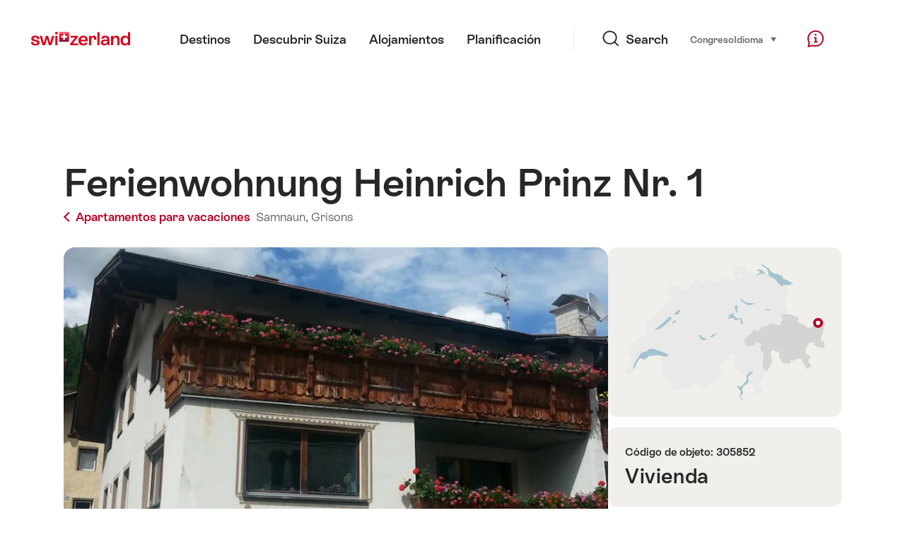

--- FILE ---
content_type: text/html; charset=utf-8
request_url: https://www.google.com/recaptcha/api2/aframe
body_size: 265
content:
<!DOCTYPE HTML><html><head><meta http-equiv="content-type" content="text/html; charset=UTF-8"></head><body><script nonce="NDwwce-m-0Yx1X-CpAtmOg">/** Anti-fraud and anti-abuse applications only. See google.com/recaptcha */ try{var clients={'sodar':'https://pagead2.googlesyndication.com/pagead/sodar?'};window.addEventListener("message",function(a){try{if(a.source===window.parent){var b=JSON.parse(a.data);var c=clients[b['id']];if(c){var d=document.createElement('img');d.src=c+b['params']+'&rc='+(localStorage.getItem("rc::a")?sessionStorage.getItem("rc::b"):"");window.document.body.appendChild(d);sessionStorage.setItem("rc::e",parseInt(sessionStorage.getItem("rc::e")||0)+1);localStorage.setItem("rc::h",'1763844728302');}}}catch(b){}});window.parent.postMessage("_grecaptcha_ready", "*");}catch(b){}</script></body></html>

--- FILE ---
content_type: application/javascript
request_url: https://chalet.myswitzerland.com/assets/js/MediaGalleryOpener-f0b8e9f7.js
body_size: 942
content:
var _=Object.defineProperty;var I=(a,t,e)=>t in a?_(a,t,{enumerable:!0,configurable:!0,writable:!0,value:e}):a[t]=e;var s=(a,t,e)=>(I(a,typeof t!="symbol"?t+"":t,e),e);import{$ as m,I as g,ap as p}from"./ui-c6df86c9.js";class v{constructor(){s(this,"el",null);s(this,"module",null);s(this,"opening",!1);s(this,"initialItem",{index:0});s(this,"close",()=>{})}init(t){this.el=t;let e=null;const h=i=>Promise.all([p(()=>import("./MediaGalleryLoader-f25fee6d.js"),["assets/js/MediaGalleryLoader-f25fee6d.js","assets/js/ui-c6df86c9.js","assets/js/useLocale-37dbfe64.js","assets/js/core-ffd0ecde.js","assets/js/useItemLoader-2a087b32.js","assets/js/loadGuidle-45a6cd39.js","assets/js/image-43e92a99.js","assets/js/useItemLoader-d84776e8.css","assets/js/MediaGalleryLoader-56025916.css"]),p(()=>import("./VueModule-8cacead2.js"),["assets/js/VueModule-8cacead2.js","assets/js/ui-c6df86c9.js","assets/js/VueLocale-0ad37dac.js","assets/js/core-ffd0ecde.js"])]).then(([{default:l},{default:r}])=>{const n=this.el;if(!n)throw new Error("Element not found");const o=new r("MediaGallery");if(o.init({el:n,app:l,replaceElement:!1,props:{initialItem:this.initialItem,triggerEl:i,onClose:u}}),this.module=o,!o.app)throw new Error("Vue app not found");return o}),y=async i=>{e||(e=h(i)),await e},u=async()=>{e&&((await e).destroy(),e=null)};this.close=u,m(document).on("click.mediagallery","[data-js-gallerylink]",i=>{var o,c;i.preventDefault();const l=i.currentTarget;let r=JSON.parse(l.dataset.jsGallerylink||"null");if(!r){const d=l.getAttribute("href");if(d){const f=g(d);isNaN(Number(f))||(r={index:Number(f)})}}r||(r={index:0});let n=l.getAttribute("aria-controls");n||(n=((o=this.el)==null?void 0:o.id)||"",l.setAttribute("aria-controls",n)),((c=this.el)==null?void 0:c.id)===n&&(this.initialItem=r,y(l))})}destroy(){this.el=null,this.close(),m(document).off("click.mediagallery")}}export{v as default};


--- FILE ---
content_type: image/svg+xml
request_url: https://chalet.myswitzerland.com/dummy/pictos/uebernachtungen.svg
body_size: 950
content:
<?xml version="1.0" encoding="UTF-8"?>
<svg width="67px" height="67px" viewBox="0 0 67 67" version="1.1" xmlns="http://www.w3.org/2000/svg" xmlns:xlink="http://www.w3.org/1999/xlink">
    <!-- Generator: Sketch 43.2 (39069) - http://www.bohemiancoding.com/sketch -->
    <title>UI-Icons/planung-info/uebernachtungen</title>
    <desc>Created with Sketch.</desc>
    <defs></defs>
    <g id="Symbols" stroke="none" stroke-width="1" fill="none" fill-rule="evenodd">
        <g id="UI-Icons/planung-info/uebernachtungen" fill-rule="nonzero" fill="#BDBCBD">
            <path d="M17.3807604,8.88392857 L21.2646889,8.88392857 L21.2646889,10.4375 L17.3807604,10.4375 L17.3807604,14.3214286 L15.8271889,14.3214286 L15.8271889,10.4375 L11.9432604,10.4375 L11.9432604,8.88392857 L15.8271889,8.88392857 L15.8271889,5 L17.3807604,5 L17.3807604,8.88392857 Z M7.10714286,29.8571429 L7.10714286,27.7857143 L6.07142857,27.7857143 L6.07142857,29.8571429 L4,29.8571429 L4,30.8427419 L6.07142857,30.8427419 L6.07142857,32.9642857 L7.10714286,32.9642857 L7.10714286,30.8427419 L9.17857143,30.8427419 L9.17857143,29.8571429 L7.10714286,29.8571429 Z M58.0832162,40.4924372 C59.1088726,40.4924372 60.1639536,40.4039617 61.3937232,40.2298709 L62.3829683,40.0898296 L62.2412664,41.0788381 C60.5081383,53.175208 50.1350777,62.2632488 37.8124045,62.2632488 C24.1678008,62.2632488 13.1059908,51.2014389 13.1059908,37.5568351 C13.1059908,25.2341619 22.1940317,14.8611013 34.2904015,13.1279733 L35.27941,12.9862714 L35.1393688,13.9755164 C34.9652779,15.205286 34.8768024,16.260367 34.8768024,17.2860235 C34.8768024,30.1022001 45.2670395,40.4924372 58.0832162,40.4924372 Z M58.0832162,41.9924372 C44.4386124,41.9924372 33.3768024,30.9306272 33.3768024,17.2860235 C33.3768024,16.4787264 33.4271647,15.661318 33.5259123,14.7740172 C22.656198,16.8049356 14.6059908,26.3180344 14.6059908,37.5568351 C14.6059908,50.3730117 24.9962279,60.7632488 37.8124045,60.7632488 C49.0512053,60.7632488 58.564304,52.7130416 60.5952224,41.8433273 C59.7079217,41.942075 58.8905132,41.9924372 58.0832162,41.9924372 Z" id="cards/card-uebernachten"></path>
        </g>
    </g>
</svg>